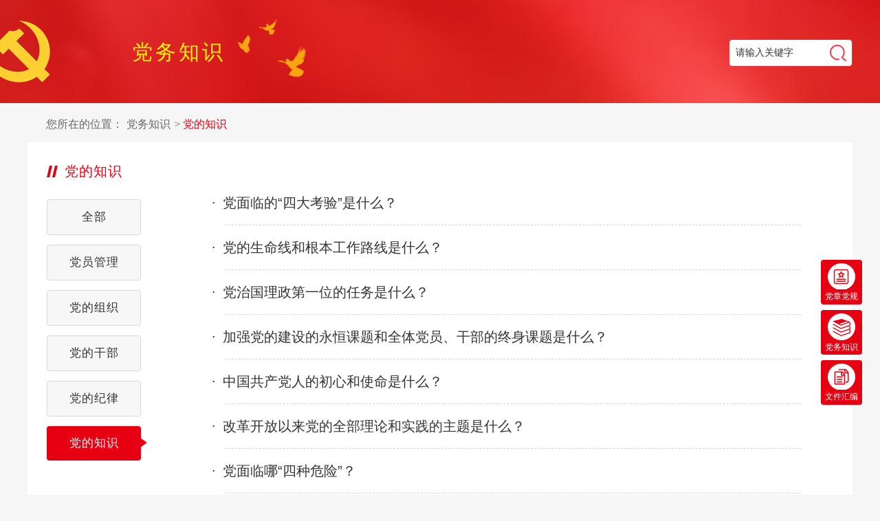

--- FILE ---
content_type: text/html; charset=UTF-8
request_url: http://library.ttcdw.com/libary/ztydnews/dwzsx/ddzs/
body_size: 3365
content:
<!DOCTYPE html>
<html lang="en">
  <head>
    <meta http-equiv="X-UA-Compatible" content="IE=Edge,chrome=1">
    <meta charset="UTF-8">
    <meta name="keywords" content="">
    <meta name="description" content="">
    <title>党务知识</title>
    <link rel="stylesheet" type="text/css" href="https://www.ttcdw.cn/static/zxxdxnew/dzdg/css/rest.css" />
    <link rel="stylesheet" type="text/css" href="https://www.ttcdw.cn/static/zxxdxnew/dzdg/css/public.css" />
    <link rel="stylesheet" type="text/css" href="https://www.ttcdw.cn/static/zxxdxnew/dzdg/css/elevator-navTwo.css"/>
    <link rel="stylesheet" type="text/css" href="https://www.ttcdw.cn/static/zxxdxnew/dzdg/css/dwzslist.css" />
  </head>
<style>
.party-logo .party-title {    
      float: left;
}
</style>
<body>
    
    <div class="party-logo">
      <div class="layout">
                <p class="party-title">党务知识</p>
                <div class="headerRigth">
            <form action="/dev/data/e/search/index.php" method="post" name="searchform" id="searchform">
                <input type="hidden" name="show" value="title,writer">
                <input type="hidden" name="tempid" value="60">
                <input type="hidden" name="classid" value="3190,3196,3201,3282,3291,3300" id="classid">
                <input type="hidden" name="tbname" value="news">
                <input class="input_search" type="text" name="keyboard" onfocus="if(this.value=='请输入关键字')this.value='';" onblur="if(this.value=='')this.value='请输入关键字';" value="请输入关键字">
                <span class="ico-btn" onclick="return check()"></span>
            </form>
        </div>

      </div>
    </div>
    
    <div class="content">
      <div class="layout">
        <div class="navigation-bread ">
          <span>您所在的位置：</span>        
                        <a href="#html">党务知识</a>
            <a href="[!--class.url--]" class="navigation-cur">党的知识</a>
                    </div>
        <div class="itme-wrap fill">
          <div class="content-head">
                        <p><i></i>党的知识</p>
                      </div>          
          <div class="itme-wrap-list">            
            <div class="itme-panelfl">
                <ul class="clearfix">
                    <li class=" ">
                                            <a href="/libary/ztydnews/dwzsx/" >  全部</a>
                                      </li>
                                        <li class=" ">
                        <a href="/libary/ztydnews/dwzsx/dygl/" >  党员管理</a>
                    </li>
                                        <li class=" ">
                        <a href="/libary/ztydnews/dwzsx/ddzz/" >  党的组织</a>
                    </li>
                                        <li class=" ">
                        <a href="/libary/ztydnews/dwzsx/ddgb/" >  党的干部</a>
                    </li>
                                        <li class=" ">
                        <a href="/libary/ztydnews/dwzsx/ddjl/" >  党的纪律</a>
                    </li>
                                        <li class=" itme-active">
                        <a href="/libary/ztydnews/dwzsx/ddzs/" >  <i class="itme-sjx"></i>  党的知识</a>
                    </li>
                                  </ul>
            </div>
            
            <div class="itme-panelrt">
              <div class="text-list">
                <ul class="clearfix">
                    
                     <li>
                    <a href="/libary/ztydnews/dwzsx/ddzs/2021-03-01/169315.html" target="_blank" title="党面临的“四大考验”是什么？"><i>·</i>党面临的“四大考验”是什么？</a>
                    
                  </li><li class="dashed"></li>
                     <!--list.var2-->
                     <!--list.var3-->
                     <!--list.var4-->
                     <!--list.var5-->
                     <!--list.var6-->
                     <!--list.var7-->
                     <!--list.var8-->
                     <!--list.var9-->
                     <!--list.var10-->
                     <!--list.var11-->
                     <!--list.var12-->
                     <!--list.var13-->
                     <!--list.var14-->
                     <!--list.var15-->
                     <!--list.var16-->
                    
                     <li>
                    <a href="/libary/ztydnews/dwzsx/ddzs/2021-03-01/169320.html" target="_blank" title="党的生命线和根本工作路线是什么？"><i>·</i>党的生命线和根本工作路线是什么？</a>
                    
                  </li><li class="dashed"></li>
                     <!--list.var2-->
                     <!--list.var3-->
                     <!--list.var4-->
                     <!--list.var5-->
                     <!--list.var6-->
                     <!--list.var7-->
                     <!--list.var8-->
                     <!--list.var9-->
                     <!--list.var10-->
                     <!--list.var11-->
                     <!--list.var12-->
                     <!--list.var13-->
                     <!--list.var14-->
                     <!--list.var15-->
                     <!--list.var16-->
                    
                     <li>
                    <a href="/libary/ztydnews/dwzsx/ddzs/2021-03-01/169319.html" target="_blank" title="党治国理政第一位的任务是什么？"><i>·</i>党治国理政第一位的任务是什么？</a>
                    
                  </li><li class="dashed"></li>
                     <!--list.var2-->
                     <!--list.var3-->
                     <!--list.var4-->
                     <!--list.var5-->
                     <!--list.var6-->
                     <!--list.var7-->
                     <!--list.var8-->
                     <!--list.var9-->
                     <!--list.var10-->
                     <!--list.var11-->
                     <!--list.var12-->
                     <!--list.var13-->
                     <!--list.var14-->
                     <!--list.var15-->
                     <!--list.var16-->
                    
                     <li>
                    <a href="/libary/ztydnews/dwzsx/ddzs/2021-03-01/169267.html" target="_blank" title="加强党的建设的永恒课题和全体党员、干部的终身课题是什么？"><i>·</i>加强党的建设的永恒课题和全体党员、干部的终身课题是什么？</a>
                    
                  </li><li class="dashed"></li>
                     <!--list.var2-->
                     <!--list.var3-->
                     <!--list.var4-->
                     <!--list.var5-->
                     <!--list.var6-->
                     <!--list.var7-->
                     <!--list.var8-->
                     <!--list.var9-->
                     <!--list.var10-->
                     <!--list.var11-->
                     <!--list.var12-->
                     <!--list.var13-->
                     <!--list.var14-->
                     <!--list.var15-->
                     <!--list.var16-->
                    
                     <li>
                    <a href="/libary/ztydnews/dwzsx/ddzs/2021-03-01/169266.html" target="_blank" title="中国共产党人的初心和使命是什么？"><i>·</i>中国共产党人的初心和使命是什么？</a>
                    
                  </li><li class="dashed"></li>
                     <!--list.var2-->
                     <!--list.var3-->
                     <!--list.var4-->
                     <!--list.var5-->
                     <!--list.var6-->
                     <!--list.var7-->
                     <!--list.var8-->
                     <!--list.var9-->
                     <!--list.var10-->
                     <!--list.var11-->
                     <!--list.var12-->
                     <!--list.var13-->
                     <!--list.var14-->
                     <!--list.var15-->
                     <!--list.var16-->
                    
                     <li>
                    <a href="/libary/ztydnews/dwzsx/ddzs/2021-03-01/169322.html" target="_blank" title="改革开放以来党的全部理论和实践的主题是什么？"><i>·</i>改革开放以来党的全部理论和实践的主题是什么？</a>
                    
                  </li><li class="dashed"></li>
                     <!--list.var2-->
                     <!--list.var3-->
                     <!--list.var4-->
                     <!--list.var5-->
                     <!--list.var6-->
                     <!--list.var7-->
                     <!--list.var8-->
                     <!--list.var9-->
                     <!--list.var10-->
                     <!--list.var11-->
                     <!--list.var12-->
                     <!--list.var13-->
                     <!--list.var14-->
                     <!--list.var15-->
                     <!--list.var16-->
                    
                     <li>
                    <a href="/libary/ztydnews/dwzsx/ddzs/2021-03-01/169318.html" target="_blank" title="党面临哪“四种危险”？"><i>·</i>党面临哪“四种危险”？</a>
                    
                  </li><li class="dashed"></li>
                     <!--list.var2-->
                     <!--list.var3-->
                     <!--list.var4-->
                     <!--list.var5-->
                     <!--list.var6-->
                     <!--list.var7-->
                     <!--list.var8-->
                     <!--list.var9-->
                     <!--list.var10-->
                     <!--list.var11-->
                     <!--list.var12-->
                     <!--list.var13-->
                     <!--list.var14-->
                     <!--list.var15-->
                     <!--list.var16-->
                    
                     <li>
                    <a href="/libary/ztydnews/dwzsx/ddzs/2021-03-01/169308.html" target="_blank" title="党执政后的最大危险是什么？"><i>·</i>党执政后的最大危险是什么？</a>
                    
                  </li><li class="dashed"></li>
                     <!--list.var2-->
                     <!--list.var3-->
                     <!--list.var4-->
                     <!--list.var5-->
                     <!--list.var6-->
                     <!--list.var7-->
                     <!--list.var8-->
                     <!--list.var9-->
                     <!--list.var10-->
                     <!--list.var11-->
                     <!--list.var12-->
                     <!--list.var13-->
                     <!--list.var14-->
                     <!--list.var15-->
                     <!--list.var16-->
                    
                     <li>
                    <a href="/libary/ztydnews/dwzsx/ddzs/2021-03-01/169280.html" target="_blank" title="党的思想建设的首要任务是什么？"><i>·</i>党的思想建设的首要任务是什么？</a>
                    
                  </li><li class="dashed"></li>
                     <!--list.var2-->
                     <!--list.var3-->
                     <!--list.var4-->
                     <!--list.var5-->
                     <!--list.var6-->
                     <!--list.var7-->
                     <!--list.var8-->
                     <!--list.var9-->
                     <!--list.var10-->
                     <!--list.var11-->
                     <!--list.var12-->
                     <!--list.var13-->
                     <!--list.var14-->
                     <!--list.var15-->
                     <!--list.var16-->
                    
                     <li>
                    <a href="/libary/ztydnews/dwzsx/ddzs/2021-03-01/169279.html" target="_blank" title="党的政治建设的首要任务是什么？"><i>·</i>党的政治建设的首要任务是什么？</a>
                    
                  </li><li class="dashed"></li>
                     <!--list.var2-->
                     <!--list.var3-->
                     <!--list.var4-->
                     <!--list.var5-->
                     <!--list.var6-->
                     <!--list.var7-->
                     <!--list.var8-->
                     <!--list.var9-->
                     <!--list.var10-->
                     <!--list.var11-->
                     <!--list.var12-->
                     <!--list.var13-->
                     <!--list.var14-->
                     <!--list.var15-->
                     <!--list.var16-->
                    
                     <li>
                    <a href="/libary/ztydnews/dwzsx/ddzs/2021-03-01/169265.html" target="_blank" title="党的最大政治优势是什么？"><i>·</i>党的最大政治优势是什么？</a>
                    
                  </li><li class="dashed"></li>
                     <!--list.var2-->
                     <!--list.var3-->
                     <!--list.var4-->
                     <!--list.var5-->
                     <!--list.var6-->
                     <!--list.var7-->
                     <!--list.var8-->
                     <!--list.var9-->
                     <!--list.var10-->
                     <!--list.var11-->
                     <!--list.var12-->
                     <!--list.var13-->
                     <!--list.var14-->
                     <!--list.var15-->
                     <!--list.var16-->
                    
                     <li>
                    <a href="/libary/ztydnews/dwzsx/ddzs/2021-03-01/169345.html" target="_blank" title="党徽和党旗"><i>·</i>党徽和党旗</a>
                    
                  </li><li class="dashed"></li>
                     <!--list.var2-->
                     <!--list.var3-->
                     <!--list.var4-->
                     <!--list.var5-->
                     <!--list.var6-->
                     <!--list.var7-->
                     <!--list.var8-->
                     <!--list.var9-->
                     <!--list.var10-->
                     <!--list.var11-->
                     <!--list.var12-->
                     <!--list.var13-->
                     <!--list.var14-->
                     <!--list.var15-->
                     <!--list.var16-->
                    
                     <li>
                    <a href="/libary/ztydnews/dwzsx/ddzs/2021-03-01/169344.html" target="_blank" title="共青团的领导体制是什么？"><i>·</i>共青团的领导体制是什么？</a>
                    
                  </li><li class="dashed"></li>
                     <!--list.var2-->
                     <!--list.var3-->
                     <!--list.var4-->
                     <!--list.var5-->
                     <!--list.var6-->
                     <!--list.var7-->
                     <!--list.var8-->
                     <!--list.var9-->
                     <!--list.var10-->
                     <!--list.var11-->
                     <!--list.var12-->
                     <!--list.var13-->
                     <!--list.var14-->
                     <!--list.var15-->
                     <!--list.var16-->
                    
                     <li>
                    <a href="/libary/ztydnews/dwzsx/ddzs/2021-03-01/169342.html" target="_blank" title="共青团的性质、地位和作用是什么？"><i>·</i>共青团的性质、地位和作用是什么？</a>
                    
                  </li><li class="dashed"></li>
                     <!--list.var2-->
                     <!--list.var3-->
                     <!--list.var4-->
                     <!--list.var5-->
                     <!--list.var6-->
                     <!--list.var7-->
                     <!--list.var8-->
                     <!--list.var9-->
                     <!--list.var10-->
                     <!--list.var11-->
                     <!--list.var12-->
                     <!--list.var13-->
                     <!--list.var14-->
                     <!--list.var15-->
                     <!--list.var16-->
                    
                     <li>
                    <a href="/libary/ztydnews/dwzsx/ddzs/2021-03-01/169339.html" target="_blank" title="党组性质党委"><i>·</i>党组性质党委</a>
                    
                  </li><li class="dashed"></li>
                     <!--list.var2-->
                     <!--list.var3-->
                     <!--list.var4-->
                     <!--list.var5-->
                     <!--list.var6-->
                     <!--list.var7-->
                     <!--list.var8-->
                     <!--list.var9-->
                     <!--list.var10-->
                     <!--list.var11-->
                     <!--list.var12-->
                     <!--list.var13-->
                     <!--list.var14-->
                     <!--list.var15-->
                     <!--list.var16-->
                    
                     <li>
                    <a href="/libary/ztydnews/dwzsx/ddzs/2021-03-01/169338.html" target="_blank" title="党组的任务是什么？"><i>·</i>党组的任务是什么？</a>
                    
                  </li><li class="dashed"></li>
                     <!--list.var2-->
                     <!--list.var3-->
                     <!--list.var4-->
                     <!--list.var5-->
                     <!--list.var6-->
                     <!--list.var7-->
                     <!--list.var8-->
                     <!--list.var9-->
                     <!--list.var10-->
                     <!--list.var11-->
                     <!--list.var12-->
                     <!--list.var13-->
                     <!--list.var14-->
                     <!--list.var15-->
                     <!--list.var16-->
                    
                     <li>
                    <a href="/libary/ztydnews/dwzsx/ddzs/2021-03-01/169337.html" target="_blank" title="党组的作用是什么？"><i>·</i>党组的作用是什么？</a>
                    
                  </li><li class="dashed"></li>
                     <!--list.var2-->
                     <!--list.var3-->
                     <!--list.var4-->
                     <!--list.var5-->
                     <!--list.var6-->
                     <!--list.var7-->
                     <!--list.var8-->
                     <!--list.var9-->
                     <!--list.var10-->
                     <!--list.var11-->
                     <!--list.var12-->
                     <!--list.var13-->
                     <!--list.var14-->
                     <!--list.var15-->
                     <!--list.var16-->
                    
                     <li>
                    <a href="/libary/ztydnews/dwzsx/ddzs/2021-03-01/169331.html" target="_blank" title="和平共处五项原则是什么？"><i>·</i>和平共处五项原则是什么？</a>
                    
                  </li><li class="dashed"></li>
                     <!--list.var2-->
                     <!--list.var3-->
                     <!--list.var4-->
                     <!--list.var5-->
                     <!--list.var6-->
                     <!--list.var7-->
                     <!--list.var8-->
                     <!--list.var9-->
                     <!--list.var10-->
                     <!--list.var11-->
                     <!--list.var12-->
                     <!--list.var13-->
                     <!--list.var14-->
                     <!--list.var15-->
                     <!--list.var16-->
                    
                     <li>
                    <a href="/libary/ztydnews/dwzsx/ddzs/2021-03-01/169330.html" target="_blank" title="四项基本原则是什么？"><i>·</i>四项基本原则是什么？</a>
                    
                  </li><li class="dashed"></li>
                     <!--list.var2-->
                     <!--list.var3-->
                     <!--list.var4-->
                     <!--list.var5-->
                     <!--list.var6-->
                     <!--list.var7-->
                     <!--list.var8-->
                     <!--list.var9-->
                     <!--list.var10-->
                     <!--list.var11-->
                     <!--list.var12-->
                     <!--list.var13-->
                     <!--list.var14-->
                     <!--list.var15-->
                     <!--list.var16-->
                    
                     <li>
                    <a href="/libary/ztydnews/dwzsx/ddzs/2021-03-01/169328.html" target="_blank" title="党在社会主义初级阶段的基本路线是什么？"><i>·</i>党在社会主义初级阶段的基本路线是什么？</a>
                    
                  </li><li class="dashed"></li>
                     <!--list.var2-->
                     <!--list.var3-->
                     <!--list.var4-->
                     <!--list.var5-->
                     <!--list.var6-->
                     <!--list.var7-->
                     <!--list.var8-->
                     <!--list.var9-->
                     <!--list.var10-->
                     <!--list.var11-->
                     <!--list.var12-->
                     <!--list.var13-->
                     <!--list.var14-->
                     <!--list.var15-->
                     <!--list.var16-->
                    
                     <li>
                    <a href="/libary/ztydnews/dwzsx/ddzs/2021-03-01/169324.html" target="_blank" title="什么是“五位一体”总体布局？"><i>·</i>什么是“五位一体”总体布局？</a>
                    
                  </li><li class="dashed"></li>
                     <!--list.var2-->
                     <!--list.var3-->
                     <!--list.var4-->
                     <!--list.var5-->
                     <!--list.var6-->
                     <!--list.var7-->
                     <!--list.var8-->
                     <!--list.var9-->
                     <!--list.var10-->
                     <!--list.var11-->
                     <!--list.var12-->
                     <!--list.var13-->
                     <!--list.var14-->
                     <!--list.var15-->
                     <!--list.var16-->
                    
                     <li>
                    <a href="/libary/ztydnews/dwzsx/ddzs/2021-03-01/169323.html" target="_blank" title="什么是“四个自信”？"><i>·</i>什么是“四个自信”？</a>
                    
                  </li><li class="dashed"></li>
                     <!--list.var2-->
                     <!--list.var3-->
                     <!--list.var4-->
                     <!--list.var5-->
                     <!--list.var6-->
                     <!--list.var7-->
                     <!--list.var8-->
                     <!--list.var9-->
                     <!--list.var10-->
                     <!--list.var11-->
                     <!--list.var12-->
                     <!--list.var13-->
                     <!--list.var14-->
                     <!--list.var15-->
                     <!--list.var16-->
                    
                     <li>
                    <a href="/libary/ztydnews/dwzsx/ddzs/2021-03-01/169284.html" target="_blank" title="党的建设的五项基本要求都有哪些？"><i>·</i>党的建设的五项基本要求都有哪些？</a>
                    
                  </li><li class="dashed"></li>
                     <!--list.var2-->
                     <!--list.var3-->
                     <!--list.var4-->
                     <!--list.var5-->
                     <!--list.var6-->
                     <!--list.var7-->
                     <!--list.var8-->
                     <!--list.var9-->
                     <!--list.var10-->
                     <!--list.var11-->
                     <!--list.var12-->
                     <!--list.var13-->
                     <!--list.var14-->
                     <!--list.var15-->
                     <!--list.var16-->
                    
                     <li>
                    <a href="/libary/ztydnews/dwzsx/ddzs/2021-03-01/169283.html" target="_blank" title="党执政兴国的第一要务是什么？"><i>·</i>党执政兴国的第一要务是什么？</a>
                    
                  </li><li class="dashed"></li>
                     <!--list.var2-->
                     <!--list.var3-->
                     <!--list.var4-->
                     <!--list.var5-->
                     <!--list.var6-->
                     <!--list.var7-->
                     <!--list.var8-->
                     <!--list.var9-->
                     <!--list.var10-->
                     <!--list.var11-->
                     <!--list.var12-->
                     <!--list.var13-->
                     <!--list.var14-->
                     <!--list.var15-->
                     <!--list.var16-->
                    
                     <li>
                    <a href="/libary/ztydnews/dwzsx/ddzs/2021-03-01/169282.html" target="_blank" title="现阶段我国社会的主要矛盾是什么？"><i>·</i>现阶段我国社会的主要矛盾是什么？</a>
                    
                  </li><li class="dashed"></li>
                     <!--list.var2-->
                     <!--list.var3-->
                     <!--list.var4-->
                     <!--list.var5-->
                     <!--list.var6-->
                     <!--list.var7-->
                     <!--list.var8-->
                     <!--list.var9-->
                     <!--list.var10-->
                     <!--list.var11-->
                     <!--list.var12-->
                     <!--list.var13-->
                     <!--list.var14-->
                     <!--list.var15-->
                     <!--list.var16-->
                                    
                  </ul>
                <div class="digg">&nbsp;<a href='' class='active'>1</a>&nbsp;<a href="/libary/ztydnews/dwzsx/ddzs/index_2.html">2</a>&nbsp;<a href="/libary/ztydnews/dwzsx/ddzs/index_2.html">下一页</a>&nbsp;<a href="/libary/ztydnews/dwzsx/ddzs/index_2.html">尾页</a></div>

              </div>
            </div>            
          </div>
        </div>
      </div>
    </div>

    <div class="footer">
			<div class="footer-link">
				<div class="layout">
					<h3>友情链接：</h3>
					<a href="http://www.moe.gov.cn/" target="_blank">中华人民共和国教育部</a>
					<a href="http://www.naea.edu.cn/" target="_blank">国家教育行政学院</a>
					<a href="http://e-learning.moe.edu.cn/" target="_blank">教育部直属机关干部网络学院</a>
					<a href="http://xt.tcc.edu.cn/" target="_blank">全国教育干部培训协作平台</a>
					<a href="http://www.enaea.edu.cn/" target="_blank">中国教育干部网络学院</a>
					<a href="http://dx.tcc.edu.cn/" target="_blank">督学网络学院</a>
					<a href="http://www.uucps.edu.cn/" target="_blank">大学生网络党校</a>
					<a href="http://www.gxszpt.com/" target="_blank">高校思想政治工作服务平台</a>
					<a href="http://www.ausc.edu.cn/" target="_blank">高校辅导员网络学院</a>
					<a href="http://www.goschool.org.cn/" target="_blank">全民终身学习公共服务平台</a>
					<a href="http://www.bjzhy.org.cn/" target="_blank">北京智慧云教育科学研究院</a>
					<a href="http://www.cela.gov.cn/" target="_blank">中国干部网络学院</a> 
					<a href="http://www.12371.cn/"  target="_blank">共产党员网</a>
					<a href="http://www.cse.edu.cn/" target="_blank">中国教育学会</a>
				</div>
			</div>

			<div class="info-wrap">
				<div><span>中华人民共和国教育部主管</span><span>国家教育行政学院主办</span><span>北京国人通教育科技有限公司运维</span></div>
				<div><span>京ICP备10030144号</span>
					<a target="_blank" href="http://www.beian.gov.cn/portal/registerSystemInfo?recordcode=11011502003643" ><i></i> 京公网安备 11011502002811号</a>
				</div>
				<div>
					<span>
						<script type="text/javascript">var cnzz_protocol = (("https:" == document.location.protocol) ? " https://" : " http://");document.write(unescape("%3Cspan id='cnzz_stat_icon_1261652305'%3E%3C/span%3E%3Cscript src='" + cnzz_protocol + "s4.cnzz.com/z_stat.php%3Fid%3D1261652305%26show%3Dpic1' type='text/javascript'%3E%3C/script%3E"));</script>
						<span>版权所有</span><span>未经允许不得转载</span></div>
				</divs>

			</div>
			
			<div class="elevator-nav">
			<li>
				<a href="/libary/ztydnews/dzdgx/" target="_blank">
					<img src="https://s.enaea.edu.cn/statics/libarycss/images/zxxdxdzdg.png"/>
					<span>党章党规</span>
				</a>
			</li>
			
			<li>
				<a href="/libary/ztydnews/dwzsx/" target="_blank">
					<img src="https://s.enaea.edu.cn/statics/libarycss/images/zxxdxdwzs.png"/>
					<span>党务知识</span>
				</a>
			</li>
			
			<li>
				<a href="/libary/ztydnews/wjhbx/" target="_blank">
					<img src="https://s.enaea.edu.cn/statics/libarycss/images/zxxdxwjhb.png"/>
					<span>文件汇编</span>
				</a>
			</li>

		</div>
      
  </body>

<script src="https://www.ttcdw.cn/static/zxxdxnew/js/jquery1.12.1.min.js"></script>
<script type="text/javascript">
function check() {
    var val = $("#searchform").find("input.input_search").val();
    if (val == '请输入关键字') {
        alert("请输入关键字");
        return false;
    }
    $("#searchform").submit();
}
</script>
</html>

--- FILE ---
content_type: text/css
request_url: https://www.ttcdw.cn/static/zxxdxnew/dzdg/css/rest.css
body_size: 4296
content:
@charset "utf-8";
/*! normalize.css v3.0.2 | MIT License | git.io/normalize */
/*设置默认字体为微软雅黑.
---------------------------------------------------------------------------*/
html {
  font-family: "Microsoft Yahei", "Hiragino Sans GB", Arial, Lucida, Verdana, SimSun, Helvetica, sans-serif;
  -ms-text-size-adjust: 100%;
  /* 2 */
  /*关闭手机横屏竖屏自动调整字体大小*/
  -webkit-text-size-adjust: 100%;
  /* 2 */
}
html,
body {
  /*height: 100%;*/
  margin: 0;
}
/* 删除默认的margin */
body {
  margin: 0;
  padding: 0;
  font-size: 62.5%;
  /*浏览器默认的字体大小是16px，16px乘以62.5%等于10px，在后面的文档里，可以用em定义字体大小*/
}
/* Remove default style. */
body,
div,
ul,
li,
ol,
dl,
dd,
dt,
form,
span,
p,
textarea {
  margin: 0;
  padding: 0;
  list-style: none;
}
/* 1.基本的链接样式
 * 2.去掉 IE 10+ 点击链接时的灰色背景  */
a {
  text-decoration: none;
  /*1*/
}
a:hover {
  text-decoration: underline;
  /*1*/
}
a:active {
  background-color: transparent;
  /*2*/
}
/* HTML5 display definitions    HTML5的display定义
   ========================================================================== */
/**
 * Correct `block` display not defined for any HTML5 element in IE 8/9.  在IE 8/9 里没有为任何HTML5元素定义正确的‘block’显示
 * Correct `block` display not defined for `details` or `summary` in IE 10/11.  在IE 10/11 里没有为`details` or `summary`定义正确的‘block’显示
 * and Firefox.
 * Correct `block` display not defined for `main` in IE 11.  在IE 11 里没有为 `main`定义正确的‘block’显示
 */
article,
aside,
details,
figcaption,
figure,
footer,
header,
hgroup,
main,
menu,
nav,
section,
summary {
  display: block;
}
/* 1. Correct `inline-block` display not defined in IE 8/9.  在IE 8/9 里没有为HTML5元素定义正确的‘inline-block’显示
 * 2. Normalize vertical alignment of `progress` in Chrome, Firefox, and Opera.  在Chrome, Firefox, and Opera里规范 `progress`的垂直对其 */
audio,
canvas,
progress,
video {
  display: inline-block;
  /* 1 */
  vertical-align: baseline;
  /* 2 */
}
/* Prevent modern browsers from displaying `audio` without controls.  防止现代浏览器显示不受控制的音频
 * Remove excess height in iOS 5 devices.  为iOS 5设备去除多余的高度  */
audio:not([controls]) {
  display: none;
  height: 0;
}
/* Address `[hidden]` styling not present in IE 8/9/10.
 * Hide the `template` element in IE 8/9/11, Safari, and Firefox < 22. */
[hidden],
template {
  display: none;
}
/* Links   链接
   ========================================================================== */
/*Remove the gray background color from active links in IE 10.  在IE 10 里去除active链接的灰色背景*/
a {
  background-color: transparent;
}
/*Improve readability when focused and also mouse hovered in all browsers.  当focused and also mouse hovered 在所有浏览器里提高可读性*/
a:active,
a:hover {
  outline: 0;
}
/* Text-level semantics   文本层次的语义
   ========================================================================== */
/* Address styling not present in IE 8/9/10/11, Safari, and Chrome. 在 IE 8/9/10/11, Safari, and Chrome里定义不存在的样式*/
abbr[title] {
  border-bottom: 1px dotted;
}
/* Address style set to `bolder` in Firefox 4+, Safari, and Chrome.*/
b,
strong {
  font-weight: bold;
}
/* Address styling not present in Safari and Chrome. */
dfn {
  font-style: italic;
}
/* Address variable `h1` font-size and margin within `section` and `article`
 * contexts in Firefox 4+, Safari, and Chrome. */
h1 {
  font-size: 2em;
  margin: 0.67em 0;
}
h1,
h2,
h3,
h4,
h5,
h6 {
  padding: 0;
  margin: 0;
  font-weight: 300;
}
/* Address styling not present in IE 8/9. 定义在IE 8/9 里没有的样式 */
mark {
  background: #ff0;
  color: #000;
}
/* Address inconsistent and variable font size in all browsers. */
small {
  font-size: 80%;
}
/* Prevent `sub` and `sup` affecting `line-height` in all browsers. */
sub,
sup {
  font-size: 75%;
  line-height: 0;
  position: relative;
  vertical-align: baseline;
}
sup {
  top: -0.5em;
}
sub {
  bottom: -0.25em;
}
/* Embedded content  嵌入的内容
   ========================================================================== */
/*Remove border when inside `a` element in IE 8/9/10.  在IE 8/9/10 里，当元素嵌入a元素时删除border */
img {
  border: 0;
}
iframe {
  border: 0;
}
/*Correct overflow not hidden in IE 9/10/11.  在IE 9/10/11里，修正overflow不会隐藏 */
svg:not(:root) {
  overflow: hidden;
}
/* Grouping content   分组内容
   ========================================================================== */
/*Address margin not present in IE 8/9 and Safari. */
figure {
  margin: 1em 40px;
}
/* Address differences between Firefox and other browsers. */
hr {
  -moz-box-sizing: content-box;
  box-sizing: content-box;
  height: 0;
}
/* Contain overflow in all browsers.*/
pre {
  overflow: auto;
}
/* Address odd `em`-unit font size rendering in all browsers. */
code,
kbd,
pre,
samp {
  font-family: monospace, monospace;
  font-size: 1em;
}
/* Forms   表单
   ========================================================================== */
/* Known limitation: by default, Chrome and Safari on OS X allow very limited
 * styling of `select`, unless a `border` property is set. */
/* 1. Correct color not being inherited.  修正颜色没有被继承
 *    Known issue: affects color of disabled elements.
 * 2. Correct font properties not being inherited.  修正字体属性没有被继承
 * 3. Address margins set differently in Firefox 4+, Safari, and Chrome. */
button,
input,
optgroup,
select,
textarea {
  color: inherit;
  /* 1 */
  font: inherit;
  /* 2 */
  margin: 0;
  /* 3 */
}
/*Address `overflow` set to `hidden` in IE 8/9/10/11. */
button {
  overflow: visible;
}
/* Address inconsistent `text-transform` inheritance for `button` and `select`.
 * All other form control elements do not inherit `text-transform` values.
 * Correct `button` style inheritance in Firefox, IE 8/9/10/11, and Opera.
 * Correct `select` style inheritance in Firefox. */
button,
select {
  text-transform: none;
}
/* 1. Avoid the WebKit bug in Android 4.0.* where (2) destroys native `audio`
 *    and `video` controls.
 * 2. Correct inability to style clickable `input` types in iOS.
 * 3. Improve usability and consistency of cursor style between image-type
 *    `input` and others. */
button,
html input[type="button"],
input[type="reset"],
input[type="submit"] {
  -webkit-appearance: button;
  /* 2 */
  cursor: pointer;
  /* 3 */
}
input::-moz-focus-inner {
  border: none;
  padding: 0;
}
textarea {
  resize: none;
}
/*避免缩放*/
/* Re-set default cursor for disabled elements.*/
button[disabled],
html input[disabled] {
  cursor: default;
}
/* Remove inner padding and border in Firefox 4+. */
button::-moz-focus-inner,
input::-moz-focus-inner {
  border: 0;
  padding: 0;
}
/*Address Firefox 4+ setting `line-height` on `input` using `!important` in
 * the UA stylesheet. */
input {
  line-height: normal;
}
input::-moz-focus-inner {
  border: none;
  padding: 0;
}
/**
 * It's recommended that you don't attempt to style these elements.
 * Firefox's implementation doesn't respect box-sizing, padding, or width.
 *
 * 1. Address box sizing set to `content-box` in IE 8/9/10.
 * 2. Remove excess padding in IE 8/9/10.
 */
input[type="checkbox"],
input[type="radio"] {
  box-sizing: border-box;
  /* 1 */
  padding: 0;
  /* 2 */
}
/* Fix the cursor style for Chrome's increment/decrement buttons. For certain
 * `font-size` values of the `input`, it causes the cursor style of the
 * decrement button to change from `default` to `text`. */
input[type="number"]::-webkit-inner-spin-button,
input[type="number"]::-webkit-outer-spin-button {
  height: auto;
}
/* 1. Address `appearance` set to `searchfield` in Safari and Chrome.
 * 2. Address `box-sizing` set to `border-box` in Safari and Chrome
 *    (include `-moz` to future-proof). */
input[type="search"] {
  -webkit-appearance: textfield;
  /* 1 */
  -moz-box-sizing: content-box;
  -webkit-box-sizing: content-box;
  /* 2 */
  box-sizing: content-box;
}
/**
 * Remove inner padding and search cancel button in Safari and Chrome on OS X.
 * Safari (but not Chrome) clips the cancel button when the search input has
 * padding (and `textfield` appearance).
 */
input[type="search"]::-webkit-search-cancel-button,
input[type="search"]::-webkit-search-decoration {
  -webkit-appearance: none;
}
/* Define consistent border, margin, and padding. */
fieldset {
  border: 1px solid #c0c0c0;
  margin: 0 2px;
  padding: 0.35em 0.625em 0.75em;
}
/* 1. Correct `color` not being inherited in IE 8/9/10/11.
 * 2. Remove padding so people aren't caught out if they zero out fieldsets. */
legend {
  border: 0;
  /* 1 */
  padding: 0;
  /* 2 */
}
/* Remove default vertical scrollbar in IE 8/9/10/11. */
textarea {
  overflow: auto;
}
/* Don't inherit the `font-weight` (applied by a rule above).
 * NOTE: the default cannot safely be changed in Chrome and Safari on OS X. */
optgroup {
  font-weight: bold;
}
/* Tables   表格
   ========================================================================== */
/* Remove most spacing between table cells. */
table {
  border-collapse: collapse;
  border-spacing: 0;
}
td,
th {
  padding: 0;
}
/* Clearfix Clear float  */
.clearfix:before,
.clearfix:after {
  content: "";
  display: table;
}
.clearfix:after {
  clear: both;
}
.clearfix {
  *zoom: 1;
  /*IE/7/6*/
}
/* Clearfix Clear Default style  */
figure {
  padding: 0;
  margin: 0;
}
input,
textarea,
select,
button {
  outline: none;
}
* {
  -webkit-box-sizing: border-box;
  -moz-box-sizing: border-box;
  box-sizing: border-box;
}
*:before,
*:after {
  -webkit-box-sizing: border-box;
  -moz-box-sizing: border-box;
  box-sizing: border-box;
}
/* 以下根据项目修改
   ========================================================================== */
html,
body,
div,
span,
p,
h1,
h2,
h3,
h4,
h5,
h6,
a {
  font-family: "微软雅黑", "Microsoft YaHei", "Lantinghei SC", "Open Sans", Arial, "Hiragino Sans GB", "STHeiti", "WenQuanYi Micro Hei", SimSun, sans-serif;
}
p,
li,
a,
span {
  color: #000000;
  font-size: 14px;
}
a:hover {
  text-decoration: none;
}


/* 翻页器*/
.digg {
  padding: 10px;padding-left: 3px; PADDING-BOTTOM: 30px; PADDING-TOP: 35px; TEXT-ALIGN: center; background-color: #fff; 
}
.digg A {
  BORDER-RIGHT: #ddd 1px solid; padding: 5px; BORDER-TOP: #ddd 1px solid;padding-left: 5px; PADDING-BOTTOM: 2px; MARGIN: 2px; BORDER-LEFT: #ddd 1px solid; COLOR: #666; PADDING-TOP: 2px; BORDER-BOTTOM: #ddd 1px solid; TEXT-DECORATION: none
}
.digg A:hover {
  BORDER-RIGHT: #c0130d 1px solid; BORDER-TOP: #c0130d 1px solid; BORDER-LEFT: #c0130d 1px solid; COLOR: #c0130d; BORDER-BOTTOM: #c0130d 1px solid
}
.digg A:active {
  BORDER-RIGHT: #666 1px solid; BORDER-TOP: #666 1px solid; BORDER-LEFT: #666 1px solid; COLOR: #000; BORDER-BOTTOM: #666 1px solid
}
.digg SPAN.current {
  BORDER-RIGHT: #c0130d 1px solid; padding: 5px; BORDER-TOP: #c0130d 1px solid;padding-left: 5px; FONT-WEIGHT: bold; PADDING-BOTTOM: 2px; MARGIN: 2px; BORDER-LEFT: #c0130d 1px solid; COLOR: #fff; PADDING-TOP: 2px; BORDER-BOTTOM: #c0130d 1px solid; BACKGROUND-COLOR: #c0130d
}
.digg SPAN.disabled {
  BORDER-RIGHT: #eee 1px solid; padding: 5px; BORDER-TOP: #eee 1px solid;padding-left: 5px; PADDING-BOTTOM: 2px; MARGIN: 2px; BORDER-LEFT: #eee 1px solid; COLOR: #ddd; PADDING-TOP: 2px; BORDER-BOTTOM: #eee 1px solid
}
.digg .active{
    BORDER-TOP: aliceblue;
    BORDER-RIGHT: aliceblue;
    BORDER-BOTTOM: aliceblue;
    BORDER-LEFT: aliceblue;
    font-weight:bold;
}

--- FILE ---
content_type: text/css
request_url: https://www.ttcdw.cn/static/zxxdxnew/dzdg/css/public.css
body_size: 1155
content:
@charset "utf-8";
.layout {
  width: 1200px;
  margin: 0 auto;
  overflow: hidden;
}
body {
  background-color: #f6f6f6;
}
body a:hover {
  color: #e60012 !important;
}
.content {
  margin-top: 20px;
  margin-bottom: 30px;
}
.headbar {
  background-color: #F6F6F6;
}
.headbar .headbar-left {
  float: left;
}
.headbar .headbar-left p span {
  display: inline-block;
  font-size: 15px;
  font-weight: 400;
  color: #333333;
  line-height: 46px;
  margin-right: 14px;
}
.headbar .headbar-right {
  float: right;
}
.headbar .headbar-right .header-signin {
  float: right;
  margin-left: 40px;
}
.headbar .headbar-right .header-signin a {
  display: inline-block;
  font-size: 15px;
  font-weight: 400;
  color: #e60012;
  line-height: 46px;
}
.headbar .headbar-right .header-signin span {
  display: inline-block;
  color: #E62113;
  margin: 0 10px;
  vertical-align: 1px;
}
.headbar .headbar-right .headbar-phone {
  float: right;
}
.headbar .headbar-right .headbar-phone img {
  width: 18px;
  height: 18px;
  border: none;
  display: inline-block;
  line-height: 46px;
  vertical-align: -3px;
  margin-right: 9px;
}
.headbar .headbar-right .headbar-phone span {
  display: inline-block;
  font-size: 15px;
  font-weight: 400;
  color: #e60012;
  line-height: 46px;
}
.headbar .headbar-right .headbar-phone a {
  display: inline-block;
  font-size: 15px;
  font-weight: 400;
  color: #e60012;
  line-height: 46px;
  margin-left: 20px;
}
.headlogo {
  width: 100%;
  height: 257px;
  background: url(../images/background_page.png) no-repeat;
  background-position: top center;
}
.headlogo .layout {
  padding: 90px 0 0 178px;
}
.headlogo .layout .logo-left {
  float: left;
  padding-top: 11px;
}
.headlogo .layout .logo-left img {
  display: block;
  width: 99px;
  height: 71px;
}
.headlogo .layout .logo-right {
  float: left;
  padding-left: 24px;
}
.headlogo .layout .logo-right img {
  display: block;
  width: 374px;
  height: 51px;
}
.headlogo .layout .logo-right p {
  font-family: PlantagenetCherokee;
  font-size: 12px;
  color: #e60012;
  line-height: 14px;
  margin-top: 11px;
  padding-left: 12px;
}
.headnav {
  max-width: 1920px;
  height: 66px;
  background-color: #e60012;
  margin: 0 auto;
}
.headnav ul {
  display: table;
}
.headnav ul li {
  display: table-cell;
  text-align: center;
}
.headnav ul li a {
  display: inline-block;
  width: 120px;
  font-size: 20px;
  font-weight: 400;
  color: #FFFFFF;
  line-height: 66px;
  letter-spacing: 1px;
}
.headnav ul li a:hover {
  color: #ffffff!important;
  background-color: #BD1902;
}
.headnav ul .active {
  background-color: #BD1902;
}
.party-logo {
  width: 100%;
  height: 150px;
  background: url(../images/background_party.png) no-repeat;
  background-position: top center;
}
.party-logo .party-title {
  padding-top: 56px;
  padding-left: 152px;
  font-size: 30px;
  color: #FFF801;
  line-height: 40px;
  letter-spacing: 4px;
}
.footer {
  margin-top: 50px;
}
.footer .footer-link {
  background-color: #ffffff;
  padding: 20px 0;
}
.footer .footer-link h3 {
  font-size: 18px;
  display: block;
  color: #999999;
  line-height: 30px;
  font-weight: bold;
  margin-bottom: 10px;
}
.footer .footer-link a {
  display: block;
  float: left;
  text-align: left;
  width: 230px;
  color: #999999;
  line-height: 26px;
}
.footer .info-wrap {
  text-align: center;
  height: 100px;
  background-color: #f3eced;
  padding-top: 15px;
}
.footer .info-wrap span {
  font-size: 14px;
  color: #999999;
  margin-right: 17px;
  display: inline-block;
  line-height: 24px;
}
.footer .info-wrap span.last {
  margin-right: 0;
}
.footer .info-wrap a {
  font-size: 14px;
  color: #999999;
  margin-right: 17px;
}
.footer .info-wrap a i {
  display: inline-block;
  width: 18px;
  height: 20px;
  background: url(../images/icp-logo.png) no-repeat;
  vertical-align: -3px;
}






 .party-logo .headerRigth {
    float: right;
    position: relative;
    margin: 57px 0 0;
}
.party-logo .headerRigth form input {
  float: left;
  width: 180px;
  height: 40px;
  line-height: 38px;
  padding: 0 39px 0 9px;
  border: 1px solid #e8343d;
  border-radius: 5px;
  background: #fff;
  font-size: 14px;
  color: #333; }
.party-logo .headerRigth form input:focus {
    border: 1px solid #eb4b53;
    box-shadow: 1px 1px 1px rgba(85, 85, 85, 0.3), inset 1px 1px 1px rgba(232, 52, 61, 0.3);
    transition: 0.2s; }
.party-logo .headerRigth form input::-webkit-input-placeholder {
  font-size: 14px;
  color: #b6b6b6; 
}
.party-logo .headerRigth form input::-moz-placeholder {
  font-size: 14px;
  color: #b6b6b6; 
}
.party-logo .headerRigth form input:-ms-input-placeholder {
  font-size: 14px;
  color: #b6b6b6; 
}
.party-logo .headerRigth form .ico-btn {
  padding: 0;
  position: absolute;
  border: none;
  top: 8px;
  right: 9px;
  width: 24px;
  height: 24px;
  background: url(http://library.ttcdw.com/cssf/images/ico-search.png) no-repeat; 
}


--- FILE ---
content_type: text/css
request_url: https://www.ttcdw.cn/static/zxxdxnew/dzdg/css/elevator-navTwo.css
body_size: 305
content:
@charset "utf-8";
.elevator-nav {
  position: fixed;
  top: 370px;
  right: 50%;
  margin-right: -690px;
}
.elevator-nav li {
  background-color: #e60012;
  border-radius: 4px;
  margin-top: 8px;
  box-sizing: border-box;
  position: relative;
}
.elevator-nav li a {
  width: 60px;
  height: 65px;
  display: block;
  text-align: center;
  padding-top: 5px;
}
.elevator-nav li a:hover {
  color: #ffffff!important;
}
.elevator-nav li a img {
  display: inline-block;
}
.elevator-nav li a span {
  display: block;
  font-size: 12px;
  font-weight: 400;
  color: #ffffff;
  line-height: 14px;
}
.elevator-nav .text a {
  padding: 8px 4px;
}
.elevator-nav .icon {
  display: block;
  width: 24px;
  height: 24px;
}
.elevator-nav .back {
  padding: 14px;
}
.elevator-nav .hovereq {
  position: absolute;
  top: 21px;
  left: -36px;
  display: none;
}
.elevator-nav .hovereq span {
  background: url(../images/qrcode.png);
  width: 109px;
  height: 100px;
  display: block;
  position: absolute;
  top: -20px;
  left: -83px;
}
.elevator-nav .elevatornav-active:hover .hovereq {
  display: block;
}
@media screen and (max-width: 1390px) {
  .elevator-nav {
    margin-right: -48%;
  }
}


--- FILE ---
content_type: text/css
request_url: https://www.ttcdw.cn/static/zxxdxnew/dzdg/css/dwzslist.css
body_size: 932
content:
@charset "utf-8";
.navigation-bread {
  margin-bottom: 16px;
  margin-left: 27px;
  overflow: hidden;
}
.navigation-bread span,
.navigation-bread a {
  font-size: 16px;
  color: #666666;
  display: block;
  line-height: 21px;
  float: left;
  margin-right: 5px;
}
.navigation-bread .navigation-cur {
  color: #e60012;
  cursor: default;
}
.navigation-bread > a + a:before {
  content: "> ";
  color: #999999;
}
.fill .head {
  height: 28px;
  line-height: 28px;
  position: relative;
  padding: 0 12px;
}
.fill .head .head-title {
  float: left;
  font-size: 20px;
  font-weight: 500;
  color: #e60012;
  line-height: 28px;
  letter-spacing: 1px;
  margin-right: 29px;
}
.fill .head a {
  float: right;
  font-size: 14px;
  line-height: 28px;
  color: #999999;
}
.fill .head:after {
  content: "";
  width: 4px;
  height: 17px;
  background-color: #e60012;
  display: block;
  position: absolute;
  top: 5px;
  left: 0;
}
.fill .content-head p {
  font-size: 20px;
  font-weight: 500;
  color: #e60012;
  line-height: 28px;
  letter-spacing: 1px;
}
.fill .content-head p i {
  display: inline-block;
  font-weight: bold;
  color: #e60012;
  margin-right: 10px;
  line-height: 28px;
  width: 16px;
  height: 17px;
  background: url(../images/slash.png) no-repeat;
  vertical-align: -2px;
}
.itme-wrap {
  padding: 28px 53px 100px 28px;
  background-color: #ffffff;
}
.itme-wrap-list {
  overflow: hidden;
}
.itme-panelfl {
  float: left;
  width: 137px;
  margin-right: 55px;
  margin-top: 27px;
}
.itme-panelfl ul li {
  width: 137px;
  height: 50px;
  margin-bottom: 16px;
  position: relative;
}
.itme-panelfl ul li:hover .itme-sjx {
  display: block;
}
.itme-panelfl ul li a {
  display: block;
  text-align: center;
  font-size: 17px;
  font-weight: 500;
  color: #333333;
  line-height: 50px;
  letter-spacing: 1px;
  background: #F7F7F7;
  border-radius: 4px;
  border: 1px solid #D9D9D9;
}
.itme-panelfl ul li a:hover {
  background: #e60012;
  color: #ffffff !important;
  border: none;
}
.itme-panelfl ul li i {
  font-style: normal;
  width: 16px;
  height: 16px;
  background: url(../images/rightsjx.png) no-repeat;
  display: block;
  position: absolute;
  right: -12px;
  top: 50%;
  margin-top: -9px;
  display: none;
}
.itme-panelfl ul .itme-active a {
  background: #e60012;
  color: #ffffff;
  border: none;
}
.itme-panelfl ul .itme-active a:hover {
  color: #ffffff !important;
}
.itme-panelfl ul .itme-active i {
  display: block;
}
.itme-panelrt {
  float: left;
  width: 927px;
}
.text-list {
  width: 100%;
  border-top: none;
  overflow: hidden;
}
.text-list ul {
  padding-top: 12px;
}
.text-list ul li {
  line-height: 24px;
  overflow: hidden;
  margin-top: 11px;
}
.text-list ul li:hover span {
  color: #e60012;
}
.text-list ul li a {
  font-size: 17px;
  font-weight: 400;
  color: #333333;
  width: 85%;
  float: left;
  overflow: hidden;
  text-overflow: ellipsis;
  white-space: nowrap;
  display: block;
}
.text-list ul li a i {
  display: inline-block;
  font-style: normal;
  line-height: 24px;
  margin: 0 10px 0 3px;
}
.text-list ul li span {
  font-size: 17px;
  font-weight: 400;
  color: #999999;
  float: right;
}
.itme-panelfl {
  margin-right: 100px;
}
.itme-panelrt {
  width: 860px;
}

/*增加样式*/
.itme-wrap-list .itme-panelrt .text-list ul{
	padding-top: 0;
}
.itme-wrap-list .itme-panelrt .text-list ul li{
	margin-top:20px;
	padding-bottom:20px;
}
.itme-wrap-list .itme-panelrt .text-list ul li a{
	font-size: 20px;
}
.itme-wrap-list .itme-panelrt .text-list ul li span{
	font-size: 20px;
}
	.itme-wrap-list .itme-panelrt .text-list .dashed{
		margin-left: 22px;
		line-height: 1px;
		margin-top:0px;
    padding-bottom:0px;
		border-bottom:1px dashed #D4D4D4;
	}
